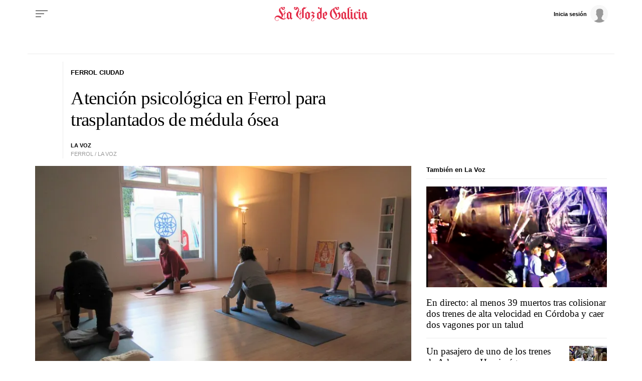

--- FILE ---
content_type: application/javascript
request_url: https://sijai.wemass.com/
body_size: 320
content:
(function() {
    top.postMessage({ message: 'sijai', isCreatingId: true, sijai: '9ca34452bda241e3b18e382a12f0f3dafddd13536a' }, '*');
})();